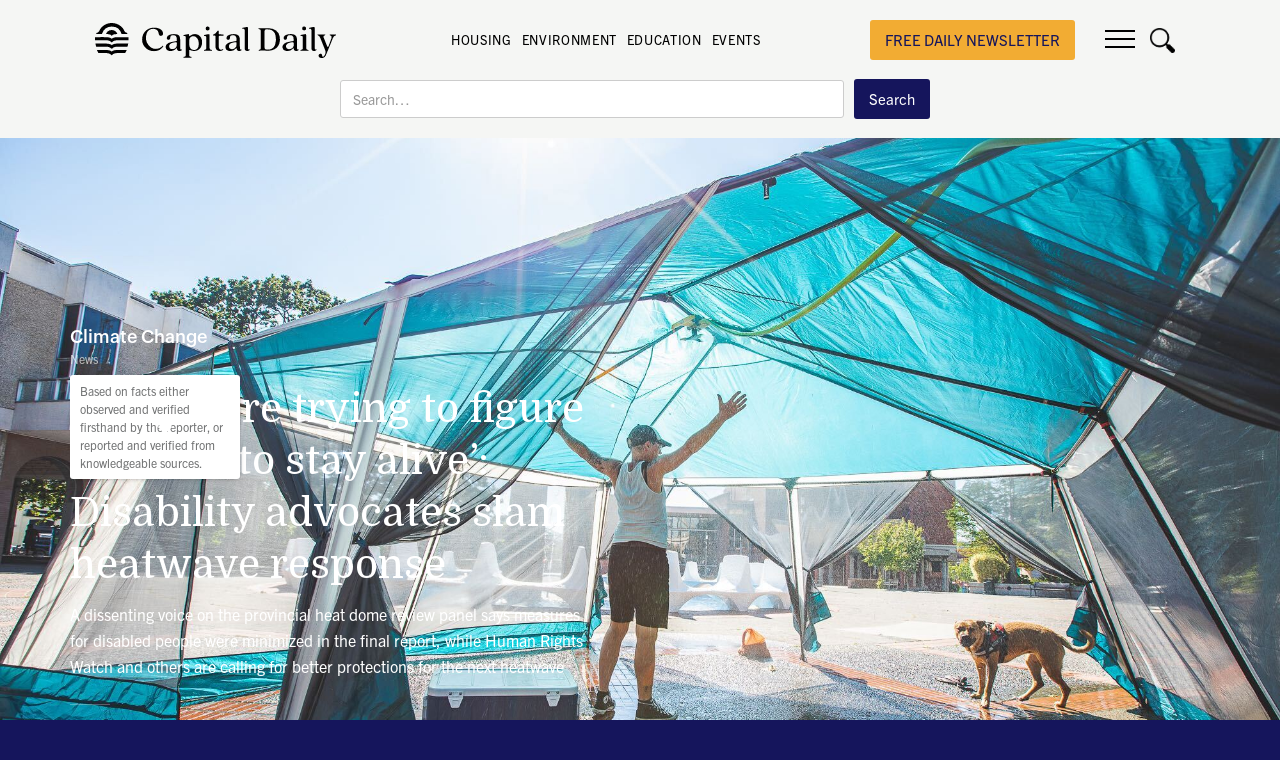

--- FILE ---
content_type: text/html; charset=utf-8
request_url: https://www.capitaldaily.ca/news/disability-advocates-slam-heatwave-response?utm_source=CapitalDaily&utm_medium=referral&utm_campaign=sun-april-23-extreme-heat-may-hit-island-again-this-summer
body_size: 18285
content:
<!DOCTYPE html><!-- Last Published: Fri Jan 23 2026 04:25:03 GMT+0000 (Coordinated Universal Time) --><html data-wf-domain="www.capitaldaily.ca" data-wf-page="62b506e40b960617cb6b969d" data-wf-site="5d907be7e6be584dbf47653c" data-wf-collection="62b506e40b96068c8d6b9650" data-wf-item-slug="disability-advocates-slam-heatwave-response"><head><meta charset="utf-8"/><title>‘They were trying to figure out how to stay alive’: Disability advocates slam heatwave response  - Capital Daily</title><meta content="A dissenting voice on the provincial heat dome review panel says measures for disabled people were minimized in the final report, while Human Rights Watch and others are calling for better protections for the next heatwave" name="description"/><meta content="‘They were trying to figure out how to stay alive’: Disability advocates slam heatwave response" property="og:title"/><meta content="A dissenting voice on the provincial heat dome review panel says measures for disabled people were minimized in the final report, while Human Rights Watch and others are calling for better protections for the next heatwave" property="og:description"/><meta content="https://cdn.prod.website-files.com/5d97efece288d82cde97d5f3/62a016c695466335a8591338_Image%20from%20iOS%20(1).jpg" property="og:image"/><meta content="‘They were trying to figure out how to stay alive’: Disability advocates slam heatwave response" property="twitter:title"/><meta content="A dissenting voice on the provincial heat dome review panel says measures for disabled people were minimized in the final report, while Human Rights Watch and others are calling for better protections for the next heatwave" property="twitter:description"/><meta content="https://cdn.prod.website-files.com/5d97efece288d82cde97d5f3/62a016c695466335a8591338_Image%20from%20iOS%20(1).jpg" property="twitter:image"/><meta property="og:type" content="website"/><meta content="summary_large_image" name="twitter:card"/><meta content="width=device-width, initial-scale=1" name="viewport"/><meta content="google-site-verification=l3CcyWxxfWMjk4mVIVUuPL8FZ5uzGGBYVDMvgTO-GuY" name="google-site-verification"/><link href="https://cdn.prod.website-files.com/5d907be7e6be584dbf47653c/css/capitaldaily.webflow.shared.255bd3eab.min.css" rel="stylesheet" type="text/css" integrity="sha384-JVvT6rrdNXUtn5mvFDjKteYgr9byqUG8kI7et3abK/E7I4LNl5/bVvbRwZoV6JP0" crossorigin="anonymous"/><link href="https://fonts.googleapis.com" rel="preconnect"/><link href="https://fonts.gstatic.com" rel="preconnect" crossorigin="anonymous"/><script src="https://ajax.googleapis.com/ajax/libs/webfont/1.6.26/webfont.js" type="text/javascript"></script><script type="text/javascript">WebFont.load({  google: {    families: ["PT Sans:400,400italic,700,700italic","Domine:regular,500,600,700","Roboto:100,100italic,300,300italic,regular,italic,500,500italic,700,700italic,900,900italic"]  }});</script><script src="https://use.typekit.net/ykt4jsz.js" type="text/javascript"></script><script type="text/javascript">try{Typekit.load();}catch(e){}</script><script type="text/javascript">!function(o,c){var n=c.documentElement,t=" w-mod-";n.className+=t+"js",("ontouchstart"in o||o.DocumentTouch&&c instanceof DocumentTouch)&&(n.className+=t+"touch")}(window,document);</script><link href="https://cdn.prod.website-files.com/5d907be7e6be584dbf47653c/60a34f5b3e084c6a9c69702d_CapitalDaily-Favicon32x32.png" rel="shortcut icon" type="image/x-icon"/><link href="https://cdn.prod.website-files.com/5d907be7e6be584dbf47653c/60a34f5f47dcd45b2d196cc9_CapitalDaily-icon256x256.png" rel="apple-touch-icon"/><link href="rss.xml" rel="alternate" title="RSS Feed" type="application/rss+xml"/><script async="" src="https://www.googletagmanager.com/gtag/js?id=G-E34FGHQWPS"></script><script type="text/javascript">window.dataLayer = window.dataLayer || [];function gtag(){dataLayer.push(arguments);}gtag('set', 'developer_id.dZGVlNj', true);gtag('js', new Date());gtag('config', 'G-E34FGHQWPS');</script><script type="text/javascript">!function(f,b,e,v,n,t,s){if(f.fbq)return;n=f.fbq=function(){n.callMethod?n.callMethod.apply(n,arguments):n.queue.push(arguments)};if(!f._fbq)f._fbq=n;n.push=n;n.loaded=!0;n.version='2.0';n.agent='plwebflow';n.queue=[];t=b.createElement(e);t.async=!0;t.src=v;s=b.getElementsByTagName(e)[0];s.parentNode.insertBefore(t,s)}(window,document,'script','https://connect.facebook.net/en_US/fbevents.js');fbq('init', '180975656148205');fbq('track', 'PageView');</script><script>(function(p,i,c,o){var n=new Event("pico-init");i[p]=i[p]||function(){(i[p].queue=i[p].queue||[]).push(arguments)},i.document.addEventListener("pico-init",function(e){var t=i.Pico.getInstance(e,{publisherId:o,picoInit:n},i);t.handleQueueItems(i[p].queue),i[p]=function(){return t.handleQueueItems([arguments])}},!1);var e=i.document.createElement("script"),t=i.document.getElementsByTagName("script")[0];e.async=1,e.src=c,e.onload=function(e){return i.Pico.getInstance(e,{publisherId:o,picoInit:n},i)},t.parentNode.insertBefore(e,t)})("pico",window,"https://gadget.pico.tools/wrapper.min.js","902a9213-d4d8-41b3-a949-fd3dddd5ad85");</script>


<style>
* {
  -webkit-font-smoothing: antialiased;
  -moz-osx-font-smoothing: grayscale;
}
  
.capital-content-text a {
  display: inline;
}
  
  
.HideWhenRegistered[data-pico-status="registered"],
.HideWhenRegistered[data-pico-status="paying"] {
display:none;
}

.ShowWhenRegistered {
display:none;
}

.ShowWhenRegistered[data-pico-status="registered"],
.ShowWhenRegistered[data-pico-status="paying"] {
display:block;
}

.HideWhenPaying[data-pico-status="paying"] {
display:none;
}

.ShowWhenPaying {
display:none;
}

.ShowWhenPaying[data-pico-status="paying"] {
display:block;
}
  
  ._form-content ._x09627838,
  ._form-content ._x11222190,
  ._form-content ._x23552340,
  ._form-content ._x90525099,
  ._form-content ._x78237364,
  ._form-content ._x38738918 {
    display: none !important;
  }
  
  .header-banner-link:hover {
    color: #1C1C29 !important;
  }
</style><meta property="og:locale" content="en_US" />
<meta property="og:image" content="https://cdn.prod.website-files.com/5d97efece288d82cde97d5f3/62a016c695466335a8591338_Image%20from%20iOS%20(1).jpg" />
<meta property="og:type" content="article" />
<meta property="og:url" content="https://www.capitaldaily.ca/news/disability-advocates-slam-heatwave-response" />
<meta property="og:site_name" content="Capital Daily" />
<meta property="article:tag" content="Climate Change" />
<meta name="twitter:card" content="summary_large_image" />
<meta name="twitter:description" content="A dissenting voice on the provincial heat dome review panel says measures for disabled people were minimized in the final report, while Human Rights Watch and others are calling for better protections for the next heatwave" />
<meta name="twitter:title" content="‘They were trying to figure out how to stay alive’: Disability advocates slam heatwave response" />
<meta name="twitter:image" content="https://cdn.prod.website-files.com/5d97efece288d82cde97d5f3/62a016c695466335a8591338_Image%20from%20iOS%20(1).jpg" />


<style>
  ._CD_AC_Form._cd_inline_form ._form {
    margin: 0 !important; 
  	padding:0!important;
  }

  ._cd_inline_form { float:none; }

  ._CD_AC_Form ._form-label, ._CD_AC_Form ._form_element ._form-label, 
  ._clear-element {
    display:none!important;
  }

  ._CD_AC_Form input {
    margin-right:20px;
    font-size: 16px !important;
    padding: 17px 12px !important;
    border:0 !important;
    width: 400px !important;
  }

  ._CD_AC_Form._cd_inline_form ._button-wrapper{
    margin: 0 !important;
    text-align: center;
  }

  ._submit{font-size: 20px!important;}

  ._form_element { margin-bottom: 0!important; }

  ._form-content{
    display:flex;
    flex-direction: row;
    align-items: center;
    justify-content: space-between;
	}
  
  ._form-thank-you{
  	font-family: trade-gothic-next,sans-serif;
  	color: #15155c;
    background-color: #fff;
    padding: 16px;
    border-radius: 5px;
  }
  
  @media screen and (max-width: 479px){
  	._CD_AC_Form._cd_inline_form ._form { width: 100%; }
    ._CD_AC_Form input {
    		width: 250px !important;
      	margin: 0 auto 15px auto;
      }
  }
  
  @media screen and (max-width: 945px){
  	._CD_AC_Form._cd_inline_form ._form { width: 75%; }
  	._form-content{ flex-direction: column !important; }
    ._cd_inline_form { width: auto; }
    ._CD_AC_Form input {
    		width: 300px;
      	margin: 0 auto 15px auto;
      }
  }

</style>
</head><body class="body-8"><div id="sub-pop" class="popup-wrapper"><div class="article-popup-wrap"><div class="popup-image-wrap"></div><div class="popup-content-wrap"><a href="#" class="close-icon-pop-up close-popup w-inline-block"><img src="https://cdn.prod.website-files.com/5d907be7e6be584dbf47653c/5e3bf8b55549c757f262095c_close-popup.svg" id="close-icon" alt=""/></a><div><h2 class="heading small-heading">Join our daily newsletter about Victoria</h2><p class="pop-up-text">Want to know keep up-to-date on what&#x27;s happening in Victoria? Subscribe to our daily newsletter: </p></div><div class="subscribe-form-popup w-form"><form id="email-form" name="email-form" data-name="Email Form" method="post" action="https://metalab.us19.list-manage.com/subscribe/post?u=33192a907b59cdfb6ee61707d&amp;amp;id=ce63f0955a" redirect="http://www.capitaldaily.ca/thank-you/" data-redirect="http://www.capitaldaily.ca/thank-you/" class="form" data-wf-page-id="62b506e40b960617cb6b969d" data-wf-element-id="fc6b4a06-7739-509b-f2a6-ddb1cb43b3bf"><label for="email" class="field-label">Enter your email address</label><input class="text-field w-input" maxlength="256" name="email" data-name="Email" placeholder="daily@capnews.ca" type="email" id="email" required=""/><input type="submit" data-wait="Please wait..." class="button w-button" value="Subscribe"/></form><div class="success-message w-form-done"><div>Thank you! Your submission has been received!</div></div><div class="error-message w-form-fail"><div>Something went wrong while submitting the form.</div></div></div><a href="#" class="close-popup-link close-popup">No, I would like to keep reading.</a></div></div></div><div data-w-id="dd293cbf-a144-f5c2-e264-02770417b164" class="div-block-68"></div><div data-collapse="all" data-animation="over-right" data-duration="400" data-w-id="62b7263e-1f01-79ef-fff9-c196224773e5" data-easing="ease" data-easing2="ease" role="banner" class="nav w-nav"><form action="/search" id="Mobile-Search-Bar" class="mobile-search w-form"><input class="search-input-4 w-input" maxlength="256" name="query" placeholder="Search…" type="search" id="search-3" required=""/><input type="submit" class="search-button-4 w-button" value="Search"/></form><div class="menu-wrap"><a href="/" class="link-block-12 w-inline-block"><img src="https://cdn.prod.website-files.com/5d907be7e6be584dbf47653c/60a348a85aa92176e3115b0d_CapitalDaily-logo-black.svg" loading="lazy" alt="Capital Daily Logo." class="image-64"/></a><div class="menu-inside-wrap"><div class="brand-quote-wrap"><a href="/" class="brand w-nav-brand"><img src="https://cdn.prod.website-files.com/5d907be7e6be584dbf47653c/60a348a85aa92176e3115b0d_CapitalDaily-logo-black.svg" alt="Capital Daily Logo." class="logo"/></a><div class="brand-quote-wrap tags-wrap"><a href="https://www.capitaldaily.ca/tag/housing" class="nav-link-small">HOUSING</a><a href="https://www.capitaldaily.ca/tag/environment" class="nav-link-small">ENVIRONMENT</a><a href="https://www.capitaldaily.ca/tag/education" class="nav-link-small">EDUCATION</a><a href="https://www.capitaldaily.ca/tag/events" class="nav-link-small">EVENTS</a><a href="https://capitaldailymerch.myshopify.com/" class="nav-link-small"></a></div><h1 class="heading-16">NEWS IN VICTORIA: IN-DEPTH REPORTING AND LONGFORM JOURNALISM</h1></div><a href="https://newsletter.capitaldaily.ca/subscribe" target="_blank" class="button-3 support-us-button w-button">free daily newsletter</a><a href="https://www.capitaldaily.ca/newsletter" class="button-3 signup w-button">Subscribe</a><a href="https://www.capitaldaily.ca/newsletter" class="button-3 member-button w-button">Subscribe</a><div data-w-id="64b0bc9d-bd82-feff-ecc6-94d5b2a1cba4" class="nav-button w-nav-button"><div class="top-line"></div><div class="middle-line"></div><div class="bottom-line"></div></div><a href="#" data-w-id="64b0bc9d-bd82-feff-ecc6-94d5b2a1cba8" class="search-trigger w-inline-block"><img src="https://cdn.prod.website-files.com/5d907be7e6be584dbf47653c/60a34b80c7a02422e4f8ed42_search%20black.png" loading="lazy" width="25" height="25" alt="" srcset="https://cdn.prod.website-files.com/5d907be7e6be584dbf47653c/60a34b80c7a02422e4f8ed42_search%20black-p-500.png 500w, https://cdn.prod.website-files.com/5d907be7e6be584dbf47653c/60a34b80c7a02422e4f8ed42_search%20black.png 512w" sizes="(max-width: 767px) 100vw, (max-width: 991px) 3vw, 2vw" class="image-7"/></a></div><nav role="navigation" class="nav-menu w-nav-menu"><div class="menu-row"><a href="/our-team" id="w-node-_62b7263e-1f01-79ef-fff9-c196224773f3-224773e5" class="nav-link w-nav-link">Our Team</a><a href="/who-we-are" id="w-node-_62b7263e-1f01-79ef-fff9-c196224773f5-224773e5" class="nav-link w-nav-link">Who Are We</a><a href="/write-for-us" id="w-node-_62b7263e-1f01-79ef-fff9-c196224773f7-224773e5" class="nav-link w-nav-link">Work with Us</a><a href="/advertise" id="w-node-_62b7263e-1f01-79ef-fff9-c196224773f9-224773e5" class="nav-link w-nav-link">Advertise</a></div><div class="menu-row-2nd"><a href="/submit-news-tips" id="w-node-_62b7263e-1f01-79ef-fff9-c196224773fc-224773e5" class="nav-link w-nav-link">Submit News Tips</a><a href="/newsletter" id="w-node-_75ea7c55-b0ca-9e8e-f79b-fb9cb0f91fd1-224773e5" class="nav-link w-nav-link">Newsletter</a></div><div class="menu-row-social-row"><div class="menu-social-media-icons-wrap"><a href="https://www.facebook.com/CapitalDailyVic" target="_blank" class="nav-link nav-icon w-nav-link"></a><a href="https://twitter.com/capitaldailyvic" target="_blank" class="nav-link nav-icon w-nav-link"></a></div></div></nav></div><form action="/search" id="search-bar" class="search w-form"><input class="search-input-2 w-input" maxlength="256" name="query" placeholder="Search…" type="search" id="search-2" required=""/><input type="submit" class="search-button-2 w-button" value="Search"/></form><div data-w-id="dd293cbf-a144-f5c2-e264-02770417b164" class="div-block-68"></div></div><div class="fullscreen-appearing-nav"></div><div data-w-id="c5a563e8-b0de-65ed-4c7a-62559a900cab" style="background-image:url(&quot;https://cdn.prod.website-files.com/5d97efece288d82cde97d5f3/62a016c695466335a8591338_Image%20from%20iOS%20(1).jpg&quot;)" class="fullscreen-article"><div class="top-article-content-wrap fullscreen-article-headline-wrap"><div class="article-headline-wrap fullscreen-article-headline-wrap"><div class="div-block-83"><a href="/tag/climate-change" class="label fullscreen-label">Climate Change</a><div class="div-block-84"><div data-w-id="ab4c423b-ff70-92da-1200-ad9fd46a2f83" class="tiny-label-text type-of-work fuulscreen-label">News</div><div class="tooltip fullscreen-tooltip"><div class="tiny-label-text type-of-work tooltip-text">Based on facts either observed and verified firsthand by the reporter, or reported and verified from knowledgeable sources.</div><div class="tooltip-arrow"></div></div></div></div><a href="/news/disability-advocates-slam-heatwave-response" aria-current="page" class="link-block w-inline-block w--current"><h1 class="heading large-heading">‘They were trying to figure out how to stay alive’: Disability advocates slam heatwave response</h1></a><p class="fullwidth-description-paragraph">A dissenting voice on the provincial heat dome review panel says measures for disabled people were minimized in the final report, while Human Rights Watch and others are calling for better protections for the next heatwave</p></div><div class="fullwidth-divider"></div><div class="date-and-author centered-mobile-date"><a href="/author/brishti-basu" class="tiny-label-text fullwidth-author">By Brishti Basu</a><div class="date-divider"></div><div class="tiny-label-text date-text light-date-text">June 7, 2022</div></div></div><div class="dark-overlay"></div></div><div class="top-article fullwidth-background w-condition-invisible"><div class="w-layout-grid top-article-wrap fullwidth-wrap"><div class="top-article-name-wrap"><div class="top-article-content-wrap fullwidth-article-headline-wrap"><div class="article-headline-wrap fullwidth-article-headline-wrap"><div class="div-block-82"><a href="/tag/climate-change" class="label">Climate Change</a><div><div data-w-id="aa8125ad-a92f-148a-162a-be7551b5932d" class="tiny-label-text type-of-work white">News</div><div style="opacity:0" class="tooltip"><div class="tiny-label-text type-of-work tooltip-text">Based on facts either observed and verified firsthand by the reporter, or reported and verified from knowledgeable sources.</div><div class="tooltip-arrow"></div></div></div></div><a href="/news/disability-advocates-slam-heatwave-response" aria-current="page" class="link-block w-inline-block w--current"><h1 class="heading">‘They were trying to figure out how to stay alive’: Disability advocates slam heatwave response</h1></a><p class="fullwidth-description-paragraph">A dissenting voice on the provincial heat dome review panel says measures for disabled people were minimized in the final report, while Human Rights Watch and others are calling for better protections for the next heatwave</p></div><div class="fullwidth-divider"></div><div class="date-and-author centered-mobile-date"><a href="/author/brishti-basu" class="tiny-label-text fullwidth-author">By Brishti Basu</a><div class="date-divider"></div><div class="tiny-label-text date-text light-date-text">Jun 7, 2022</div></div></div></div></div><div class="top-article-bg"><div style="background-image:url(&quot;https://cdn.prod.website-files.com/5d97efece288d82cde97d5f3/62a016c695466335a8591338_Image%20from%20iOS%20(1).jpg&quot;)" class="main-head-image"></div></div></div><div class="trust-logo-fullwidth"><div class="image-source-x">Colin Smith / Capital Daily</div><div class="trust-logo"><img src="https://cdn.prod.website-files.com/5d907be7e6be584dbf47653c/627c04f93171273fa66fefcc_Trust-Mark.svg" loading="lazy" width="20" alt="" class="trust-logo-image"/><div class="trust-logo-name"><a href="/best-practices" target="_blank" class="link-22">Capital Daily is part of the Trust Project</a></div></div></div><div data-delay="4000" data-animation="slide" class="mobilemenuslider w-slider" data-autoplay="false" data-easing="ease" data-hide-arrows="false" data-disable-swipe="false" data-autoplay-limit="0" data-nav-spacing="3" data-duration="500" data-infinite="true"><div class="maskmobile w-slider-mask"><div class="slide-1-mobile w-slide"><div class="div-block-87"><a href="https://www.capitaldaily.ca/tag/latest-news" class="nav-link-small mobile">latest</a><a href="https://www.capitaldaily.ca/tag/covid-19" class="nav-link-small mobile">COVID</a></div></div><div class="slide-2-mobile w-slide"><div class="div-block-87"><a href="https://www.capitaldaily.ca/tag/transportation" class="nav-link-small mobile">Transportation</a><a href="https://www.capitaldaily.ca/tag/business" class="nav-link-small mobile">Business</a></div></div><div class="slide-3-mobile w-slide"><div class="div-block-87"><a href="https://www.capitaldaily.ca/tag/housing" class="nav-link-small mobile">Housing</a><a href="https://www.capitaldaily.ca/tag/good-news" class="nav-link-small mobile">Good News</a></div></div></div><div class="w-slider-arrow-left"><div class="icon-2 mobile w-icon-slider-left"></div></div><div class="right-arrow-2 w-slider-arrow-right"><div class="icon mobile w-icon-slider-right"></div></div><div class="slide-nav-2 w-slider-nav w-round"></div></div><div class="section content-white"><div class="trust-logo-longform w-condition-invisible"><div class="image-source-x">Colin Smith / Capital Daily</div><div class="trust-logo"><img src="https://cdn.prod.website-files.com/5d907be7e6be584dbf47653c/627c04f93171273fa66fefcc_Trust-Mark.svg" loading="lazy" width="20" alt="" class="trust-logo-image"/><div class="trust-logo-name"><a href="/best-practices" target="_blank" class="link-22">Capital Daily is part of the Trust Project</a></div></div></div><div class="wrapper new-article-wrap w-clearfix"><div class="sidebar"><div class="sidebar-flex"><div class="sidebar-container"><p class="paragraph-13">Get the news and events in Victoria, in your inbox every morning.</p><div class="form-block-5 w-form"><form id="email-form-2" name="email-form-2" data-name="Email Form 2" method="get" class="form-3" data-wf-page-id="62b506e40b960617cb6b969d" data-wf-element-id="11d921c4-9abf-2932-8857-89566d0ea96f"><input class="text-field-7 w-input" maxlength="256" name="name" data-name="Name" placeholder="Your First Name" type="text" id="name"/><input class="text-field-8 w-input" maxlength="256" name="email-5" data-name="Email 5" placeholder="Your Email Address" type="email" id="email-5" required=""/><label class="w-checkbox checkbox-field-2"><input type="checkbox" id="checkbox" name="checkbox" data-name="Checkbox" class="w-checkbox-input"/><span class="checkbox-label-4 w-form-label" for="checkbox">I consent to receiving emails from the Capital Daily. I understand I can unsubscribe at any time.</span></label><div class="button-div"><input type="submit" data-wait="Please wait..." class="submit-button-6 w-button" value="Subscribe"/></div></form><div class="w-form-done"><div>Thank you! Your submission has been received!</div></div><div class="error-message-2 w-form-fail"><div class="text-block-2">Oops! Something went wrong while submitting the form.</div></div></div><div class="top-news-sidebar"><div class="text-block-4">Latest News</div><div class="w-dyn-list"><div role="list" class="collection-list w-dyn-items"><div role="listitem" class="w-dyn-item"><div class="top-news-divider"></div><a href="/news/black-history-events-happening-in-greater-victoria-2026" class="div-block-3 w-inline-block"><img alt="" loading="lazy" width="80" src="https://cdn.prod.website-files.com/5d97efece288d82cde97d5f3/697d5e0bff894d7eb6436d50_DMC-Exhibit-Home-Page-2020-Dec-20S.jpg" class="image-14"/><div class="text-block-3">Black History events happening in Greater Victoria 2026</div></a></div><div role="listitem" class="w-dyn-item"><div class="top-news-divider"></div><a href="/news/saanich-council-votes-borrow-93-4m-new-operation-centre" class="div-block-3 w-inline-block"><img alt="" loading="lazy" width="80" src="https://cdn.prod.website-files.com/5d97efece288d82cde97d5f3/697ab20889c228cff0a91d25_Saanich_Municipal_Hall%2C_Canada_11%20(1).jpg" class="image-14"/><div class="text-block-3">Saanich council votes to borrow $93.4M for new operation centre</div></a></div><div role="listitem" class="w-dyn-item"><div class="top-news-divider"></div><a href="/news/bc-green-party-calls-for-consumer-coolness-toward-pattison-companies-over-potential-ice-deal" class="div-block-3 w-inline-block"><img alt="" loading="lazy" width="80" src="https://cdn.prod.website-files.com/5d97efece288d82cde97d5f3/69781bf056939831208162bd_4096x2304.jpg" class="image-14"/><div class="text-block-3">BC Green party calls for consumer coolness toward Pattison companies over potential ICE deal</div></a></div><div role="listitem" class="w-dyn-item"><div class="top-news-divider"></div><a href="/news/native-plant-seeds-critically-endangered-garry-oak-ecosystems-preserved" class="div-block-3 w-inline-block"><img alt="" loading="lazy" width="80" src="https://cdn.prod.website-files.com/5d97efece288d82cde97d5f3/697524c940e410a41247e49f_garryoak.jpeg" class="image-14"/><div class="text-block-3">Native plant seeds from critically endangered Garry Oak ecosystems to be preserved</div></a></div></div></div></div></div></div></div><div class="standard-article-header-wrap w-condition-invisible"><div class="tag-and-type"><a href="/tag/climate-change" class="label">Climate Change</a><div><div data-w-id="bcae6977-e2dd-d856-98ad-2da684d6b888" class="tiny-label-text type-of-work">News</div><div data-w-id="56e6eaf5-0378-92dc-711d-33f62e6f4267" style="opacity:0" class="tooltip"><div class="tiny-label-text type-of-work tooltip-text">Based on facts either observed and verified firsthand by the reporter, or reported and verified from knowledgeable sources.</div><div class="tooltip-arrow"></div></div></div></div><h1 class="heading-3">‘They were trying to figure out how to stay alive’: Disability advocates slam heatwave response</h1><p class="news-description">A dissenting voice on the provincial heat dome review panel says measures for disabled people were minimized in the final report, while Human Rights Watch and others are calling for better protections for the next heatwave</p><div class="date-and-author"><a href="/author/brishti-basu" class="tiny-label-text">By Brishti Basu</a><div class="date-divider"></div><div class="tiny-label-text">June 7, 2022</div></div><div class="top-sharing-buttons-wrap"><div class="_w-inline-block-top w-embed"><a class="w-inline-block social-share-btn fb" href="https://www.facebook.com/sharer/sharer.php?u=&t=" title="Share on Facebook" target="_blank" onclick="window.open('https://www.facebook.com/sharer/sharer.php?u=' + encodeURIComponent(document.URL) + '&t=' + encodeURIComponent(document.URL)); return false;"></a>
<a class="w-inline-block social-share-btn tw" href="https://twitter.com/intent/tweet?" target="_blank" title="Tweet" onclick="window.open('https://twitter.com/intent/tweet?text=' + encodeURIComponent(document.title) + ':%20 ' + encodeURIComponent(document.URL)); return false;"></a></div></div><div class="middle-form"><div class="text-block-10">Get the news and events in Victoria, in your inbox every morning.</div><div class="w-form"><form id="email-form-3" name="email-form-3" data-name="Email Form 3" method="get" class="form-4" data-wf-page-id="62b506e40b960617cb6b969d" data-wf-element-id="7a6c6db9-ea10-31fe-2901-8fca364e6ca3"><input class="text-field-9 w-input" maxlength="256" name="email-6" data-name="Email 6" placeholder="Your Email Address" type="email" id="email-6" required=""/><label class="w-checkbox checkbox-field-3"><input type="checkbox" id="checkbox-2" name="checkbox-2" data-name="Checkbox 2" class="w-checkbox-input checkbox-2"/><span class="checkbox-label-6 w-form-label" for="checkbox-2">I consent to receiving emails from the Capital Daily. I understand I can unsubscribe at any time.</span></label><input type="submit" data-wait="Please wait..." class="submit-button-7 w-button" value="Submit"/></form><div class="w-form-done"><div>Thank you! Your submission has been received!</div></div><div class="w-form-fail"><div>Oops! Something went wrong while submitting the form.</div></div></div></div><div class="detail-article-cover"><img alt="‘They were trying to figure out how to stay alive’: Disability advocates slam heatwave response" src="https://cdn.prod.website-files.com/5d97efece288d82cde97d5f3/62a016c695466335a8591338_Image%20from%20iOS%20(1).jpg" sizes="(max-width: 479px) 96vw, (max-width: 991px) 93vw, 920px" srcset="https://cdn.prod.website-files.com/5d97efece288d82cde97d5f3/62a016c695466335a8591338_Image%20from%20iOS%20(1)-p-500.jpeg 500w, https://cdn.prod.website-files.com/5d97efece288d82cde97d5f3/62a016c695466335a8591338_Image%20from%20iOS%20(1)-p-800.jpeg 800w, https://cdn.prod.website-files.com/5d97efece288d82cde97d5f3/62a016c695466335a8591338_Image%20from%20iOS%20(1)-p-1080.jpeg 1080w, https://cdn.prod.website-files.com/5d97efece288d82cde97d5f3/62a016c695466335a8591338_Image%20from%20iOS%20(1)-p-1600.jpeg 1600w, https://cdn.prod.website-files.com/5d97efece288d82cde97d5f3/62a016c695466335a8591338_Image%20from%20iOS%20(1).jpg 2000w" class="image-80"/></div><div class="author-and-cover-wrap"><div class="image-source-x">Colin Smith / Capital Daily</div><div class="trust-logo"><img src="https://cdn.prod.website-files.com/5d907be7e6be584dbf47653c/627c04f93171273fa66fefcc_Trust-Mark.svg" loading="lazy" width="20" alt="" class="trust-logo-image"/><div class="trust-logo-name"><a href="/best-practices" target="_blank">Capital Daily is part of the Trust Project</a></div></div></div></div><div class="soundcloud-wrap w-condition-invisible"><div class="w-dyn-bind-empty w-richtext"></div></div><div class="capital-content-text w-richtext"><p>The <a href="https://www2.gov.bc.ca/assets/gov/birth-adoption-death-marriage-and-divorce/deaths/coroners-service/death-review-panel/extreme_heat_death_review_panel_report.pdf">BC Coroners Service released a report </a>on Tuesday that confirmed 619 people died in the heat wave that swept BC, Washington, and Oregon in between June 25 and July 1, 2021. The heat was comparable across the border, but the deaths were not: <a href="https://doh.wa.gov/emergencies/be-prepared-be-safe/severe-weather-and-natural-disasters/hot-weather-safety/heat-wave-2021">Washington</a> had 100 fatalities and <a href="https://www.opb.org/article/2021/08/06/oregon-june-heat-wave-deaths-names-revealed-medical-examiner/#:~:text=The%20records%20detailing%20who%20died,extraordinary%20late%2DJune%20heat%20wave.">Oregon</a> reported 96. </p><p>Along with a breakdown of who was most affected and where, the report provided three overarching recommendations to the province that are supposed to minimize heat-related deaths in the future. None of them require any level of government to provide vulnerable people with fans or air conditioners this summer, drawing criticism from people with disabilities who say the steps recommended won’t prevent more death. </p><p>The death review panel report found that the vast majority of heat-related deaths happened indoors. Most who died were lacking air conditioners or fans, and 90% were 60 years or older.</p></div><div class="capital-content-text middle-break w-dyn-bind-empty w-richtext"></div><div class="in-article-membership-wrap"><div class="member-cta home-member-cta"><a utm_term="free" utm_source="capitaldaily" utm_medium="banner" utm_content="article" href="https://www.capitaldaily.ca/newsletter?utm_source=capitaldaily&amp;utm_medium=banner&amp;utm_content=article&amp;utm_term=free" class="w-inline-block"><img src="https://cdn.prod.website-files.com/5d907be7e6be584dbf47653c/62df3cfc291f8ff3964c82c7_Social%20Share_Capital%20Daily.jpg" loading="lazy" width="746" alt="" sizes="(max-width: 479px) 92vw, (max-width: 767px) 91vw, 700px" srcset="https://cdn.prod.website-files.com/5d907be7e6be584dbf47653c/62df3cfc291f8ff3964c82c7_Social%20Share_Capital%20Daily-p-500.jpg 500w, https://cdn.prod.website-files.com/5d907be7e6be584dbf47653c/62df3cfc291f8ff3964c82c7_Social%20Share_Capital%20Daily-p-800.jpg 800w, https://cdn.prod.website-files.com/5d907be7e6be584dbf47653c/62df3cfc291f8ff3964c82c7_Social%20Share_Capital%20Daily-p-1080.jpg 1080w, https://cdn.prod.website-files.com/5d907be7e6be584dbf47653c/62df3cfc291f8ff3964c82c7_Social%20Share_Capital%20Daily-p-1600.jpg 1600w, https://cdn.prod.website-files.com/5d907be7e6be584dbf47653c/62df3cfc291f8ff3964c82c7_Social%20Share_Capital%20Daily-p-2000.jpg 2000w, https://cdn.prod.website-files.com/5d907be7e6be584dbf47653c/62df3cfc291f8ff3964c82c7_Social%20Share_Capital%20Daily-p-2600.jpg 2600w, https://cdn.prod.website-files.com/5d907be7e6be584dbf47653c/62df3cfc291f8ff3964c82c7_Social%20Share_Capital%20Daily-p-3200.jpg 3200w, https://cdn.prod.website-files.com/5d907be7e6be584dbf47653c/62df3cfc291f8ff3964c82c7_Social%20Share_Capital%20Daily.jpg 5001w" class="image-83"/></a></div></div><div class="in-article-newsletter-wrap article-wrap-middle"><div class="signup-banner"><h2 class="signup-header">The best morning read in Victoria, bar none.</h2><p class="paragraph-12 text-block-29">Stay connected to your city with the Capital Daily newsletter.</p><div class="in-article-newsletter-form"><div class="email-form w-embed w-script"><div class="_form_115 _CD_AC_Form _cd_inline_form"></div>
<script src="https://overstory.activehosted.com/f/embed.php?id=115" 
type="text/javascript" charset="utf-8"></script></div></div><div class="text-block-62">By filling out the form above, you agree to receive emails from Capital Daily. You can unsubscribe at any time.</div></div></div><div class="capital-content-text w-richtext"><p><a href="https://www.capitaldaily.ca/news/photos-victorians-manage-the-hottest-day-in-the-citys-recorded-history">In the Island Health region</a>, 55 people died of heat-related causes last summer, 24 of whom were in the Greater Victoria area. </p><p>The panel made three recommendations in its report: the first asks BC to create an alert system for extreme heat emergencies, and broadcast alerts for these types of events through people’s devices—a step that the province announced they would be taking on Monday; the second tasks health authorities and local governments to devise ways to check on people who are most vulnerable to extreme temperatures; and the final recommendation involves revising building codes to have cooling requirements, among other long-term priorities. </p><p>More than 80% of those who died in last year’s heatwave had three or more chronic physical and/or mental health disorders</p><p>At a press conference Tuesday morning, Dr. Jatinder Baidwan, chief medical officer at BC Coroners Service, emphasized that local emergency planning needs to take into account the experiences of the most vulnerable. </p><p>“Lived experience must inform community strategies,” Baidwan said. </p><p>When asked by Capital Daily whether disabled people were consulted when drafting these recommendations, Baidwan said one disabled person was a member of the panel and cited their inclusion as an example of “widespread consultation.” </p><p>That person is Gabrielle Peters, a disabled writer, policy analyst, and member of the Vancouver City Planning Commission. Peters told Capital Daily her name was removed from the report after the panel rejected her recommendations.</p><h4><strong>‘Not a solution’</strong></h4><p>Peters presented eight recommendations to the panel via email. Her main request was that the province be required to provide low-income, vulnerable people with air conditioners ahead of this summer, through <a href="https://www2.gov.bc.ca/gov/content/governments/policies-for-government/bcea-policy-and-procedure-manual/health-supplements-and-programs/medical-equipment-and-devices">existing healthcare programs</a> for medical devices. Instead the report gives the health ministry until December to conduct a review about giving vulnerable people “cooling devices.” </p><p>It’s a critique that was also voiced by BC Green Party MLA Adam Olsen in a statement responding to the report. </p><p>“Telling British Columbians to purchase air conditioners, heat pumps, thermal blinds, fans, and digital thermometers is out of touch with the cost of living in this province,” Olsen wrote. “The BC NDP haven’t offered programs to assist low-income and vulnerable people to purchase these tools, nor developed a coordinated plan to get low-mobility people to cooling centres.”</p><p>Additionally, air conditioners and other cooling devices were <a href="https://bc.ctvnews.ca/fans-and-air-conditioners-at-a-premium-amid-b-c-heat-wave-1.5487309">widely reported</a> to be out of stock across the province in anticipation of, and during, last year’s heat wave. </p><p>When asked why the panel did not require cooling devices to go out immediately, Baidwan said it takes time to identify the people who are most vulnerable and then determine whether they are physically able to operate it. Those who cannot would have to be taken to cooling centres. No plan was laid out to determine where these cooling centres would be located, how people would be transported there, and whether they would run 24/7. </p><p>Cooling centres, Peters says, are essential for unhoused people or those who work outside, but those who are indoors and live with disabilities—the majority of those who died last year—need resources to survive at home.</p><p>Peters lives in a building with a few hundred other occupants who, like her, are mostly either disabled, elderly, or both. Getting to a cooling centre alone is an ordeal—most don’t own a vehicle—and for many with mobility and respiratory issues, movement is further impaired by high heat. </p><p>“The very first thing my respirologist will say to me is when the air quality goes down and/or the temperature goes up, you stop moving,” Peters said. “I barely managed to transfer to my wheelchair during the heat.” </p><p>Baidwan, during the press conference, backed the report’s heavy emphasis on sharing heat alerts and information to the public, adding that last year many in BC did not understand the health risks associated. “If someone knows they’re about to suffer the effects of heat, they can ask for help,” he said.</p><p>Peters calls this approach an example of paternalistic, ableist policy that, without data, assumes people are ill-informed. “They&#x27;ve decided that people just didn&#x27;t know that the heat was serious, and they weren&#x27;t taking it seriously,” she said.</p><p>Last fall, Peters <a href="https://www.readthemaple.com/alone-in-the-dome-disabled-people-many-poor-struggled-to-survive-b-c-s-fatal-heat-wave/">published an article</a> after interviewing several disabled people about their experiences trying to survive the heat wave. “Not one single person was not taking it seriously,” she said. “They were trying to figure out the whole time how to stay alive.”</p><h4><strong>Ignoring lived experience</strong></h4><p>Peters says the Coroners Service originally shared with her preliminary findings about the heat deaths and invited her to provide her recommendations to the panel. </p><p>However the meeting took place indoors, in person, with no requirement for attendees to wear a mask. As a person with multiple disabilities that leave her clinically extremely vulnerable to COVID-19 and also poses mobility challenges, Peters requested to access the meeting virtually.</p><p>“At first, they encouraged me to quit,” Peters said. When she pushed to remain a part of the consultation, she said the Coroners Service told her they didn’t have the budget to include her virtually, but eventually made accommodations—a laptop on the far end of the room through which Peters says she could barely hear anyone, let alone participate.</p><p>Finally, she says she emailed her recommendations to the panel. When those were rejected, she emailed back with her concerns. The next time she heard from the Coroners Service was when they asked if she wanted her name on the report. Peters says she told them she’d like her name to be included with a note stating she had not been given full access and does not endorse the recommendations since hers were all rejected. </p><p>In the end, Peters’ name was left out of the report, but in a statement responding to Capital Daily, a spokesperson for the BC Coroners Service said the report reflects “much of the information and recommendations” Peters shared. </p><p>“A fulsome explanation was provided to Gabrielle Peters regarding why some of her suggested recommendations could not be incorporated in the final report,” reads the statement, adding that the venue was accessible and complied with the COVID guidelines that applied at the time.</p><p>Peters refutes these claims, maintaining that her input did not make it into the report and notes that accessibility goes beyond providing a wheelchair-accessible venue. (Capital Daily has reviewed the emails between Peters and the review panel chair.)</p><p>“​​I explained to [them] that in addition to fact they were not requiring masks I had accessibility needs that made in person impossible at this time—I should not have to disclose them but they include many that fall under ‘TMI’,” she said.</p><p>For Peters, accessibility and safety for disabled people needs to be incorporated into every level of decision-making, rather than just at the local level—as Baidwan and the report suggest—in order to mitigate the impacts of future heat waves. </p><p>“I can honestly say we are in better shape today than we were at the time of the heat dome last year,” Baidwan said Tuesday. </p><p>However, as highlighted by Peters, and <a href="https://www.hrw.org/news/2022/05/27/one-year-deadly-heatwave-canada-protections-still-needed">Human Rights Watch</a>, disabled people are no better off this year than last. “Support for those who cannot afford to buy or operate cooling devices, and for whom access to public cooling centers is not feasible or medically advisable, is critical,” the group said <a href="https://www.hrw.org/news/2022/05/27/one-year-deadly-heatwave-canada-protections-still-needed">in a statement last month</a>. </p><p>Scientists determined the heat dome was made 150 times more likely because of climate change, the effects of which hit people with disabilities much more strongly, according to a resolution from the <a href="https://documents-dds-ny.un.org/doc/UNDOC/GEN/G20/097/56/PDF/G2009756.pdf?OpenElement">UN Human Rights Council</a>.</p></div><div class="wide-image-flex"><div class="wide-image _1st-wide-image"><img src="" loading="lazy" alt="" class="w-dyn-bind-empty"/><div class="image-source-x w-dyn-bind-empty"></div></div><div class="wide-image"><img src="" loading="lazy" alt="" class="w-dyn-bind-empty"/><div class="image-source-x w-dyn-bind-empty"></div></div></div><div class="capital-content-text w-dyn-bind-empty w-richtext"></div><div class="author-box"><img alt="Article Author&#x27;s Profile Picture" loading="lazy" width="100" src="https://cdn.prod.website-files.com/5d97efece288d82cde97d5f3/5fce96bf97783fd7d5534511_Brishti%20headshot.jpg" sizes="100px" srcset="https://cdn.prod.website-files.com/5d97efece288d82cde97d5f3/5fce96bf97783fd7d5534511_Brishti%20headshot-p-500.jpeg 500w, https://cdn.prod.website-files.com/5d97efece288d82cde97d5f3/5fce96bf97783fd7d5534511_Brishti%20headshot.jpg 800w" class="author-box-photo"/><div class="author-box-details"><div class="author-name"><a href="/author/brishti-basu" target="_blank" class="author-box-text name link">Brishti Basu</a><div class="author-box-text comma w-condition-invisible">, </div><div class="author-box-text w-dyn-bind-empty"></div></div><div class="author-box-contact"><div class="author-box-email"><div class="author-box-text contact-title w-condition-invisible">EMAIL:</div><a href="#" class="author-box-text link w-dyn-bind-empty"></a></div><div class="author-box-twitter"><div class="author-box-text contact-title">TWITTER:</div><a twitter-link="https://twitter.com/" href="https://twitter.com/brish_ti" target="_blank" class="author-box-text link">@brish_ti</a></div></div></div></div><a href="#" class="link w-dyn-bind-empty"></a><div class="_w-inline-block w-embed"><a class="w-inline-block social-share-btn fb" href="https://www.facebook.com/sharer/sharer.php?u=&t=" title="Share on Facebook" target="_blank" onclick="window.open('https://www.facebook.com/sharer/sharer.php?u=' + encodeURIComponent(document.URL) + '&t=' + encodeURIComponent(document.URL)); return false;"></a>
<a class="w-inline-block social-share-btn tw" href="https://twitter.com/intent/tweet?" target="_blank" title="Tweet" onclick="window.open('https://twitter.com/intent/tweet?text=' + encodeURIComponent(document.title) + ':%20 ' + encodeURIComponent(document.URL)); return false;"></a></div><div class="in-article-membership-wrap membership-wrap-bottom"><div class="member-cta home-member-cta"><a utm_term="free" utm_source="capitaldaily" utm_medium="banner" utm_content="article" href="https://www.capitaldaily.ca/newsletter?utm_source=capitaldaily&amp;utm_medium=banner&amp;utm_content=article&amp;utm_term=free" class="w-inline-block"><img src="https://cdn.prod.website-files.com/5d907be7e6be584dbf47653c/63ae0d3dfc88fabaed961f16_cd-festival-newsletter-promo-insider.png" loading="lazy" width="746" alt="" class="image-83"/></a></div></div><div class="related-coverage w-condition-invisible"><div class="text-block">Related Coverage</div><div class="w-dyn-list"><div class="w-dyn-empty"><div>No items found.</div></div></div></div><div class="related-news-section"><h1 class="heading-12">Related News</h1><div class="w-dyn-list"><div role="list" class="collection-list-2 w-dyn-items"><div id="w-node-_43db1b96-de9a-795f-1c6f-2bd0be6bd1d4-cb6b969d" role="listitem" class="w-dyn-item"><a href="/news/independent-review-of-cleanbc-highlights-the-financial-benefits-of-sustainability" class="related-news-block-2 w-inline-block"><div style="background-image:url(&quot;https://cdn.prod.website-files.com/5d97efece288d82cde97d5f3/6927ca8b7f092e52970b7ab1_shutterstock_1752855014.jpg&quot;)" class="related-news-image"></div><div class="text-block-5">Independent review of CleanBC highlights financial benefits of sustainability</div></a></div><div id="w-node-_43db1b96-de9a-795f-1c6f-2bd0be6bd1d4-cb6b969d" role="listitem" class="w-dyn-item"><a href="/news/report-bc-will-not-hit-climate-targets-2030" class="related-news-block-2 w-inline-block"><div style="background-image:url(&quot;https://cdn.prod.website-files.com/5d97efece288d82cde97d5f3/60da8f83a325294b498a0bc1_Colin%20Smith%20Takes%20Pics%20-%202021-6.jpg&quot;)" class="related-news-image"></div><div class="text-block-5">Report: BC will not hit its climate targets by 2030</div></a></div><div id="w-node-_43db1b96-de9a-795f-1c6f-2bd0be6bd1d4-cb6b969d" role="listitem" class="w-dyn-item"><a href="/news/natural-carbon-sinks-not-enough-achieve-net-zero-emissions-targets" class="related-news-block-2 w-inline-block"><div style="background-image:url(&quot;https://cdn.prod.website-files.com/5d97efece288d82cde97d5f3/673e8a937247b3527e878cac_DSC_0690.jpg&quot;)" class="related-news-image"></div><div class="text-block-5">Natural ‘carbon sinks’ not enough to achieve net-zero emissions targets</div></a></div><div id="w-node-_43db1b96-de9a-795f-1c6f-2bd0be6bd1d4-cb6b969d" role="listitem" class="w-dyn-item"><a href="/news/canadas-2023-wildfires-top-global-carbon-emitter" class="related-news-block-2 w-inline-block"><div style="background-image:url(&quot;https://cdn.prod.website-files.com/5d97efece288d82cde97d5f3/647fe826e7e2792ad4494b58_Cameron%20Bluff%20Wildfire_3.jpg&quot;)" class="related-news-image"></div><div class="text-block-5">Canada’s 2023 wildfires were a top global carbon emitter</div></a></div><div id="w-node-_43db1b96-de9a-795f-1c6f-2bd0be6bd1d4-cb6b969d" role="listitem" class="w-dyn-item"><a href="/news/for-the-crd-climate-change-remains-an-economic-challenge-not-a-cultural-one" class="related-news-block-2 w-inline-block"><div style="background-image:url(&quot;https://cdn.prod.website-files.com/5d97efece288d82cde97d5f3/66cf8da3fb220655228755ba_Sidney%20story.png&quot;)" class="related-news-image"></div><div class="text-block-5">For the CRD, climate change remains an economic challenge, not a cultural one </div></a></div><div id="w-node-_43db1b96-de9a-795f-1c6f-2bd0be6bd1d4-cb6b969d" role="listitem" class="w-dyn-item"><a href="/news/ocean-mud-mighty-tackling-climate-change" class="related-news-block-2 w-inline-block"><div style="background-image:url(&quot;https://cdn.prod.website-files.com/5d97efece288d82cde97d5f3/666a35ff79b663ccc91520ad_1baum-landscape960x640_blue_carbon_uvic_%20(1).jpeg&quot;)" class="related-news-image"></div><div class="text-block-5">Ocean mud is mighty when it comes to tackling climate change</div></a></div></div></div></div><div class="line-testing"></div><div class="relates-news-section-2"><h1 class="heading-14">Related News</h1><div class="divider-line"></div><div class="w-dyn-list"><div role="list" class="w-dyn-items"><div role="listitem" class="w-dyn-item"><div class="text-block-6">Independent review of CleanBC highlights financial benefits of sustainability</div><div class="related-news-flex"><img alt="" loading="lazy" width="368" src="https://cdn.prod.website-files.com/5d97efece288d82cde97d5f3/6927ca8b7f092e52970b7ab1_shutterstock_1752855014.jpg" sizes="100vw" srcset="https://cdn.prod.website-files.com/5d97efece288d82cde97d5f3/6927ca8b7f092e52970b7ab1_shutterstock_1752855014-p-500.jpg 500w, https://cdn.prod.website-files.com/5d97efece288d82cde97d5f3/6927ca8b7f092e52970b7ab1_shutterstock_1752855014-p-800.jpg 800w, https://cdn.prod.website-files.com/5d97efece288d82cde97d5f3/6927ca8b7f092e52970b7ab1_shutterstock_1752855014-p-1080.jpg 1080w, https://cdn.prod.website-files.com/5d97efece288d82cde97d5f3/6927ca8b7f092e52970b7ab1_shutterstock_1752855014.jpg 1500w"/><div style="background-image:url(&quot;https://cdn.prod.website-files.com/5d97efece288d82cde97d5f3/6927ca8b7f092e52970b7ab1_shutterstock_1752855014.jpg&quot;)" class="related-news-image-2"></div><div class="text-block-7 text-block-9">The report found the province&#x27;s investment in LNG projects could cost more down the line.</div></div></div></div></div><div class="divider-line divider-line-bottom"></div><div class="w-dyn-list"><div role="list" class="w-dyn-items w-row"><div role="listitem" class="w-dyn-item w-col w-col-6"><div class="bottom-related-news"><img src="https://cdn.prod.website-files.com/5d97efece288d82cde97d5f3/60da8f83a325294b498a0bc1_Colin%20Smith%20Takes%20Pics%20-%202021-6.jpg" loading="lazy" alt="" sizes="100vw" srcset="https://cdn.prod.website-files.com/5d97efece288d82cde97d5f3/60da8f83a325294b498a0bc1_Colin%20Smith%20Takes%20Pics%20-%202021-6-p-500.jpg 500w, https://cdn.prod.website-files.com/5d97efece288d82cde97d5f3/60da8f83a325294b498a0bc1_Colin%20Smith%20Takes%20Pics%20-%202021-6-p-800.jpg 800w, https://cdn.prod.website-files.com/5d97efece288d82cde97d5f3/60da8f83a325294b498a0bc1_Colin%20Smith%20Takes%20Pics%20-%202021-6-p-1080.jpg 1080w, https://cdn.prod.website-files.com/5d97efece288d82cde97d5f3/60da8f83a325294b498a0bc1_Colin%20Smith%20Takes%20Pics%20-%202021-6-p-1600.jpg 1600w, https://cdn.prod.website-files.com/5d97efece288d82cde97d5f3/60da8f83a325294b498a0bc1_Colin%20Smith%20Takes%20Pics%20-%202021-6.jpg 2000w" class="image-16"/><div style="background-image:url(&quot;https://cdn.prod.website-files.com/5d97efece288d82cde97d5f3/60da8f83a325294b498a0bc1_Colin%20Smith%20Takes%20Pics%20-%202021-6.jpg&quot;)" class="bottom-related-image"></div><div class="text-block-6">Report: BC will not hit its climate targets by 2030</div><div class="text-block-8">The province is on track to reduce emissions by only 20% by 2030, rather than the promised 40%.</div></div></div><div role="listitem" class="w-dyn-item w-col w-col-6"><div class="bottom-related-news"><img src="https://cdn.prod.website-files.com/5d97efece288d82cde97d5f3/673e8a937247b3527e878cac_DSC_0690.jpg" loading="lazy" alt="" sizes="100vw" srcset="https://cdn.prod.website-files.com/5d97efece288d82cde97d5f3/673e8a937247b3527e878cac_DSC_0690-p-500.jpg 500w, https://cdn.prod.website-files.com/5d97efece288d82cde97d5f3/673e8a937247b3527e878cac_DSC_0690-p-800.jpg 800w, https://cdn.prod.website-files.com/5d97efece288d82cde97d5f3/673e8a937247b3527e878cac_DSC_0690-p-1080.jpg 1080w, https://cdn.prod.website-files.com/5d97efece288d82cde97d5f3/673e8a937247b3527e878cac_DSC_0690.jpg 1200w" class="image-16"/><div style="background-image:url(&quot;https://cdn.prod.website-files.com/5d97efece288d82cde97d5f3/673e8a937247b3527e878cac_DSC_0690.jpg&quot;)" class="bottom-related-image"></div><div class="text-block-6">Natural ‘carbon sinks’ not enough to achieve net-zero emissions targets</div><div class="text-block-8">A new study says countries have been wrongly relying on forests and wetlands to appear closer to achieving emissions targets</div></div></div></div></div><div class="divider-line divider-line-bottom"></div></div><div class="signupbannerarticles"><div class="w-layout-grid grid-27 test-2"><h2 class="signup-header">The best morning read in Victoria, bar none.</h2><div class="paragraph-12 text-block-29">Stay connected to your city with the Capital Daily newsletter.</div><div class="in-article-newsletter-form"><div class="email-form w-embed w-iframe"><iframe src="https://embeds.beehiiv.com/c0bffad2-ff1e-4b3a-9cf9-eee3144813ea" data-test-id="beehiiv-embed" width="100%" height="320" frameborder="0" scrolling="no" style="border-radius: 4px; border: 2px solid #e5e7eb; margin: 0; background-color: transparent;"></iframe></div></div><div class="text-block-62">By filling out the form above, you agree to receive emails from Capital Daily. You can unsubscribe at any time.</div></div></div></div></div><div class="grey-section"><div class="section"><div class="w-layout-grid promo-grid"><div id="w-node-_16fbe347-121f-3e59-9147-4127daf9f228-daf9f225" class="tip-div"><div class="grey-section-headline-text">Have a tip?</div><div class="tip-text">Use our <a href="mailto:tips@capnews.ca">confidential inbox</a></div></div><div id="w-node-_16fbe347-121f-3e59-9147-4127daf9f22f-daf9f225" class="newsletter-div"><a href="/newsletter" class="link-block-3 w-inline-block"><img src="https://cdn.prod.website-files.com/5d907be7e6be584dbf47653c/5d9e76399a3ac689c90aef28_capital-small-logo.jpg" alt="" class="capital-newsletter-icon"/><div class="capital-grey-newsletter-wrap"><div class="grey-section-headline-text">Capital Daily Newsletter</div><p class="paragraph paragraph-bottom-clear">A daily summary of what&#x27;s happening in Victoria<br/></p></div></a></div><div id="w-node-_19e7cbdf-7f4a-fecc-b742-aa1ea21592dd-daf9f225" class="podcast-div"><a href="/podcast-3" class="link-block-3 w-inline-block"><img src="https://cdn.prod.website-files.com/5d907be7e6be584dbf47653c/5f4ef4c70de9f156e896c10a_CapitalDaily_Podcast_800x800.jpg" sizes="100vw" srcset="https://cdn.prod.website-files.com/5d907be7e6be584dbf47653c/5f4ef4c70de9f156e896c10a_CapitalDaily_Podcast_800x800-p-500.jpeg 500w, https://cdn.prod.website-files.com/5d907be7e6be584dbf47653c/5f4ef4c70de9f156e896c10a_CapitalDaily_Podcast_800x800.jpg 800w" alt="" class="capital-newsletter-icon"/><div class="capital-grey-newsletter-wrap"><div class="grey-section-headline-text">Capital Daily Podcast</div><p class="paragraph paragraph-bottom-clear">Get the latest news from Victoria<br/></p></div></a></div></div></div></div><div class="footer"><div class="section"><div class="footer-wrap"><div class="w-layout-grid footer-grid"><a id="w-node-a60b8e73-f89e-01ec-1d3e-2548c4b3b7d9-06315b28" href="/" class="link-block-21 w-inline-block"><img src="https://cdn.prod.website-files.com/5d907be7e6be584dbf47653c/60a348a9026a98dfc9c96b17_CapitalDaily-logo-white.svg" alt="Capital Daily Logo." class="logo"/></a><div id="w-node-_8fd17294-7274-6922-7f7e-fe0f06315b2d-06315b28" class="w-layout-grid footer-links-grid"><a href="/our-team" class="footer-link">Our Team</a><a href="/who-we-are" class="footer-link">Who We Are</a><a href="/write-for-us" class="footer-link">Write for Us</a><a id="w-node-f56554bc-d4de-9d1e-d13e-6118b1b6d580-06315b28" href="https://shop.capitaldaily.ca/" target="_blank" class="link-24">Shop Capital Daily</a><a href="/advertise" class="footer-link">Advertise</a><a href="/submit-news-tips" class="footer-link">Submit News Tips</a><a href="/privacy" class="footer-link">Privacy</a><a href="https://victoria.communitystore.ca/" target="_blank" class="footer-link">Victoria Community Store</a></div></div><div class="w-layout-grid footer-bottom-grid"><div id="w-node-_0e239ff9-8c2b-b3c6-16a9-79d6dbadffe2-06315b28" class="wordmark"><img src="https://cdn.prod.website-files.com/5d907be7e6be584dbf47653c/6391046f2383c478d282ae01_wordmark_W.png.png" loading="lazy" id="w-node-b8da7cbf-fb05-96dc-c251-037576d5d3ec-06315b28" alt="" class="logo wordmark"/><div id="w-node-d99b7bf7-3f2e-cae5-dc6e-56c6903cd0ab-06315b28" class="copyright-text-note">We acknowledge the financial support of the Government of Canada.</div></div><div id="w-node-d2495a22-b820-3d3b-b839-420fe36a8bc0-06315b28" class="footer-social-icons-wrap"><a href="https://www.facebook.com/CapitalDailyVic" target="_blank" class="nav-link nav-icon"></a><a href="https://twitter.com/capitaldailyvic" target="_blank" class="nav-link nav-icon last-soc-icon"></a><a href="https://instagram.com/capitaldaily" target="_blank" class="instagram-icon w-inline-block"><img src="https://cdn.prod.website-files.com/5d907be7e6be584dbf47653c/60a35d184c28b2f2d3f8c4c4_instagram%20white.svg" loading="lazy" alt="" class="image-28"/></a></div><div id="w-node-d2495a22-b820-3d3b-b839-420fe36a8bbe-06315b28" class="copyright-text-note">Copyright © 2023 Overstory Media Group, All rights reserved. <br/>ISSN 2819-0297</div></div></div></div></div><script src="https://d3e54v103j8qbb.cloudfront.net/js/jquery-3.5.1.min.dc5e7f18c8.js?site=5d907be7e6be584dbf47653c" type="text/javascript" integrity="sha256-9/aliU8dGd2tb6OSsuzixeV4y/faTqgFtohetphbbj0=" crossorigin="anonymous"></script><script src="https://cdn.prod.website-files.com/5d907be7e6be584dbf47653c/js/webflow.schunk.36b8fb49256177c8.js" type="text/javascript" integrity="sha384-4abIlA5/v7XaW1HMXKBgnUuhnjBYJ/Z9C1OSg4OhmVw9O3QeHJ/qJqFBERCDPv7G" crossorigin="anonymous"></script><script src="https://cdn.prod.website-files.com/5d907be7e6be584dbf47653c/js/webflow.schunk.e572d3a1e3246993.js" type="text/javascript" integrity="sha384-zKnzIFY5CY+RG4Y+ivZOCYAn5vMEPQ2s7HDZ35Q4sed7+QA+puk7Ix2RfFmKjTYP" crossorigin="anonymous"></script><script src="https://cdn.prod.website-files.com/5d907be7e6be584dbf47653c/js/webflow.1d62788d.76f86ecad08bf9ba.js" type="text/javascript" integrity="sha384-63AGeY7vawJ1yIhaEAkBOUSfkLNnbwOhKgkLvReCD3BgyC3fcTrEz5gbSWemaJKu" crossorigin="anonymous"></script><script type="text/javascript" async src="https://embeds.beehiiv.com/attribution.js"></script>

<script type="text/javascript">
    (function(e,t,o,n,p,r,i){e.visitorGlobalObjectAlias=n;e[e.visitorGlobalObjectAlias]=e[e.visitorGlobalObjectAlias]||function(){(e[e.visitorGlobalObjectAlias].q=e[e.visitorGlobalObjectAlias].q||[]).push(arguments)};e[e.visitorGlobalObjectAlias].l=(new Date).getTime();r=t.createElement("script");r.src=o;r.async=true;i=t.getElementsByTagName("script")[0];i.parentNode.insertBefore(r,i)})(window,document,"https://diffuser-cdn.app-us1.com/diffuser/diffuser.js","vgo");
    vgo('setAccount', '650411585');
    vgo('setTrackByDefault', true);

    vgo('process');
</script>
<script type="text/javascript" src="//sharecdn.social9.com/v2/js/opensocialshare.js"></script>
<script type="text/javascript" src="//sharecdn.social9.com/v2/js/opensocialsharedefaulttheme.js"></script>
<link rel="stylesheet" type="text/css" href="//sharecdn.social9.com/v2/css/os-share-widget-style.css" />
<script type="text/javascript">
    var shareWidget = new OpenSocialShare();
    shareWidget.init({
        isHorizontalLayout: 1,
        widgetIconSize: "32",
        widgetStyle: "responsive",
        theme: 'OpenSocialShareDefaultTheme',
        providers: {
            top: ["Facebook", "Twitter"]
        }
    });
    shareWidget.injectInterface(".oss-widget-interface");
    shareWidget.setWidgetTheme(".oss-widget-interface");
</script>

<script type="application/ld+json">
    {
        "@context": "https://schema.org",
        "@type": "NewsArticle",
        "mainEntityOfPage": {
            "@type": "WebPage",
            "@id": "https://www.capitaldaily.ca/news/disability-advocates-slam-heatwave-response"
        },
        "headline": "‘They were trying to figure out how to stay alive’: Disability advocates slam heatwave response",
        "image": "https://cdn.prod.website-files.com/5d97efece288d82cde97d5f3/62a016c695466335a8591338_Image%20from%20iOS%20(1).jpg",
        "datePublished": "Jun 23, 2022",
        "dateModified": "Jun 08, 2022",
        "author": {
            "@type": "Person",
            "name": "Brishti Basu"
        },
        "publisher": {
            "@type": "Organization",
            "name": "Capital Daily",
            "logo": {
                "@type": "ImageObject",
                "url": "https://cdn.prod.website-files.com/5d907be7e6be584dbf47653c/5d908479ae00226dec5f5651_cropped-The-Capital-Fav-256x256.png"
            }
        },
        "description": "A dissenting voice on the provincial heat dome review panel says measures for disabled people were minimized in the final report, while Human Rights Watch and others are calling for better protections for the next heatwave"
    }
</script>

<script type="application/ld+json">
    {
        "@context": "http://schema.org",
        "@type": "BreadcrumbList",
        "itemListElement": [{
                "@type": "ListItem",
                "position": 1,
                "item": {
                    "@id": "https://www.capitaldaily.ca",
                    "name": "Home"
                }
            },
            {
                "@type": "ListItem",
                "position": 2,
                "item": {
                    "@id": "https://www.capitaldaily.ca/news",
                    "name": "Blog"
                }
            },
            {
                "@type": "ListItem",
                "position": 3,
                "item": {
                    "@id": "https://www.capitaldaily.ca/news/disability-advocates-slam-heatwave-response",
                    "name": "‘They were trying to figure out how to stay alive’: Disability advocates slam heatwave response"
                }
            }
        ],
        "itemListOrder": "Descending",
        "numberOfItems": "3"
    }
</script></body></html>

--- FILE ---
content_type: application/javascript
request_url: https://prism.app-us1.com/?a=650411585&u=https%3A%2F%2Fwww.capitaldaily.ca%2Fnews%2Fdisability-advocates-slam-heatwave-response%3Futm_source%3DCapitalDaily%26utm_medium%3Dreferral%26utm_campaign%3Dsun-april-23-extreme-heat-may-hit-island-again-this-summer
body_size: 119
content:
window.visitorGlobalObject=window.visitorGlobalObject||window.prismGlobalObject;window.visitorGlobalObject.setVisitorId('641fbd9d-60f1-4b3f-8dd3-b0a710d7e731', '650411585');window.visitorGlobalObject.setWhitelistedServices('', '650411585');